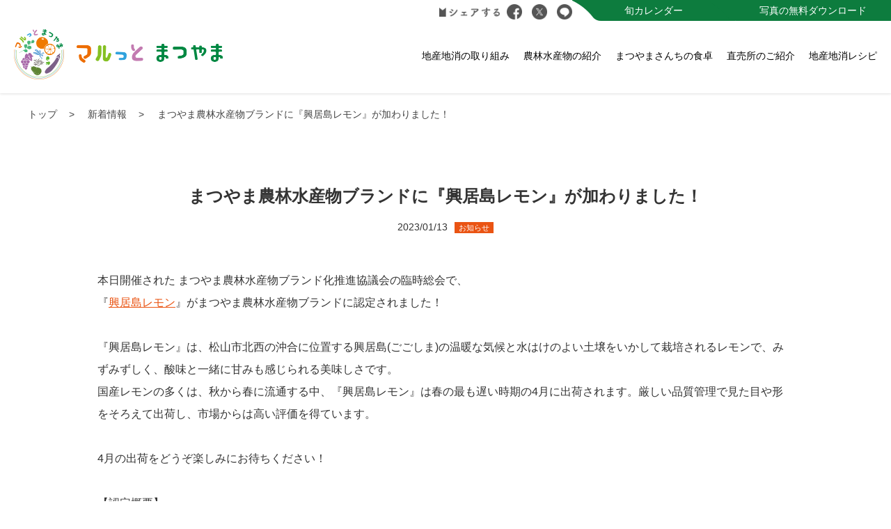

--- FILE ---
content_type: text/html; charset=UTF-8
request_url: https://m-chisanchisho.com/archives/3465
body_size: 26859
content:

<!DOCTYPE html>
<html lang="ja">
<head>
<!-- Google Tag Manager -->
<script>(function(w,d,s,l,i){w[l]=w[l]||[];w[l].push({'gtm.start':
new Date().getTime(),event:'gtm.js'});var f=d.getElementsByTagName(s)[0],
j=d.createElement(s),dl=l!='dataLayer'?'&l='+l:'';j.async=true;j.src=
'https://www.googletagmanager.com/gtm.js?id='+i+dl;f.parentNode.insertBefore(j,f);
})(window,document,'script','dataLayer','GTM-WLLB6VF');</script>
<!-- End Google Tag Manager -->
<meta http-equiv="Content-Type" content="text/html; charset=UTF-8">
<meta content="yes" name="apple-mobile-web-app-capable">
<meta name="viewport" content="width=device-width,height=device-height,initial-scale=1.0,maximum-scale=1.0,user-scalable=no">
<title>まつやま農林水産物ブランドに『興居島レモン』が加わりました！ | マルっと まつやま</title>
<!--[if IE]><meta http-equiv="X-UA-Compatible" content="IE=edge"><![endif]-->
<meta name="format-detection" content="telephone=no">
<link rel="icon" href="https://m-chisanchisho.com/cms/wp-content/themes/matsuyamarche/img/favicon.ico" type="image/vnd.microsoft.icon">

<!-- All in One SEO Pack 3.2.10 によって Michael Torbert の Semper Fi Web Design[711,718] -->
<script type="application/ld+json" class="aioseop-schema">{"@context":"https://schema.org","@graph":[{"@type":"Organization","@id":"https://m-chisanchisho.com/#organization","url":"https://m-chisanchisho.com/","name":"\u30de\u30eb\u3063\u3068 \u307e\u3064\u3084\u307e","sameAs":[]},{"@type":"WebSite","@id":"https://m-chisanchisho.com/#website","url":"https://m-chisanchisho.com/","name":"\u30de\u30eb\u3063\u3068 \u307e\u3064\u3084\u307e","publisher":{"@id":"https://m-chisanchisho.com/#organization"},"potentialAction":{"@type":"SearchAction","target":"https://m-chisanchisho.com/?s={search_term_string}","query-input":"required name=search_term_string"}},{"@type":"WebPage","@id":"https://m-chisanchisho.com/archives/3465#webpage","url":"https://m-chisanchisho.com/archives/3465","inLanguage":"ja","name":"\u307e\u3064\u3084\u307e\u8fb2\u6797\u6c34\u7523\u7269\u30d6\u30e9\u30f3\u30c9\u306b\u300e\u8208\u5c45\u5cf6\u30ec\u30e2\u30f3\u300f\u304c\u52a0\u308f\u308a\u307e\u3057\u305f\uff01","isPartOf":{"@id":"https://m-chisanchisho.com/#website"},"image":{"@type":"ImageObject","@id":"https://m-chisanchisho.com/archives/3465#primaryimage","url":"https://m-chisanchisho.com/cms/wp-content/uploads/2023/01/230113\u30de\u30c4\u30e4\u30de\u30eb\u30b7\u30a7.jpg","width":1920,"height":1280},"primaryImageOfPage":{"@id":"https://m-chisanchisho.com/archives/3465#primaryimage"},"datePublished":"2023-01-13T10:00:03+00:00","dateModified":"2023-01-13T10:00:03+00:00"},{"@type":"Article","@id":"https://m-chisanchisho.com/archives/3465#article","isPartOf":{"@id":"https://m-chisanchisho.com/archives/3465#webpage"},"author":{"@id":"https://m-chisanchisho.com/archives/author/matsuyamacitymanager#author"},"headline":"\u307e\u3064\u3084\u307e\u8fb2\u6797\u6c34\u7523\u7269\u30d6\u30e9\u30f3\u30c9\u306b\u300e\u8208\u5c45\u5cf6\u30ec\u30e2\u30f3\u300f\u304c\u52a0\u308f\u308a\u307e\u3057\u305f\uff01","datePublished":"2023-01-13T10:00:03+00:00","dateModified":"2023-01-13T10:00:03+00:00","commentCount":0,"mainEntityOfPage":{"@id":"https://m-chisanchisho.com/archives/3465#webpage"},"publisher":{"@id":"https://m-chisanchisho.com/#organization"},"articleSection":"\u304a\u77e5\u3089\u305b","image":{"@type":"ImageObject","@id":"https://m-chisanchisho.com/archives/3465#primaryimage","url":"https://m-chisanchisho.com/cms/wp-content/uploads/2023/01/230113\u30de\u30c4\u30e4\u30de\u30eb\u30b7\u30a7.jpg","width":1920,"height":1280}},{"@type":"Person","@id":"https://m-chisanchisho.com/archives/author/matsuyamacitymanager#author","name":"matsuyamacity@manager","sameAs":[],"image":{"@type":"ImageObject","@id":"https://m-chisanchisho.com/#personlogo","url":"https://secure.gravatar.com/avatar/ef662be2f059ae0acb7d543645876477?s=96&d=mm&r=g","width":96,"height":96,"caption":"matsuyamacity@manager"}}]}</script>
<link rel="canonical" href="https://m-chisanchisho.com/archives/3465" />
<meta property="og:type" content="article" />
<meta property="og:title" content="まつやま農林水産物ブランドに『興居島レモン』が加わりました！ | マルっと まつやま" />
<meta property="og:description" content="本日開催された まつやま農林水産物ブランド化推進協議会の臨時総会で、 『興居島レモン』がまつやま農林水産物ブランドに認定されました！ 『興居島レモン』は、松山市北西の沖合に位置する興居島(ごごしま)の温暖な気候と水はけのよい土壌をいかして栽培されるレモンで、みずみずしく、酸味と一緒に甘みも感じられる美味しさです。 国産レモンの多くは、秋から春に流通する中、『興居島レモン』は春の最も遅い時期の4月に" />
<meta property="og:url" content="https://m-chisanchisho.com/archives/3465" />
<meta property="og:site_name" content="マルっと まつやま" />
<meta property="og:image" content="https://m-chisanchisho.com/cms/wp-content/uploads/2023/01/230113マツヤマルシェ-1024x683.jpg" />
<meta property="article:published_time" content="2023-01-13T10:00:03Z" />
<meta property="article:modified_time" content="2023-01-13T10:00:03Z" />
<meta property="og:image:secure_url" content="https://m-chisanchisho.com/cms/wp-content/uploads/2023/01/230113マツヤマルシェ-1024x683.jpg" />
<meta name="twitter:card" content="summary" />
<meta name="twitter:title" content="まつやま農林水産物ブランドに『興居島レモン』が加わりました！ | マルっと まつやま" />
<meta name="twitter:description" content="本日開催された まつやま農林水産物ブランド化推進協議会の臨時総会で、 『興居島レモン』がまつやま農林水産物ブランドに認定されました！ 『興居島レモン』は、松山市北西の沖合に位置する興居島(ごごしま)の温暖な気候と水はけのよい土壌をいかして栽培されるレモンで、みずみずしく、酸味と一緒に甘みも感じられる美味しさです。 国産レモンの多くは、秋から春に流通する中、『興居島レモン』は春の最も遅い時期の4月に" />
<meta name="twitter:image" content="https://m-chisanchisho.com/cms/wp-content/uploads/2023/01/230113マツヤマルシェ-1024x683.jpg" />
<!-- All in One SEO Pack -->
<link rel='dns-prefetch' href='//s0.wp.com' />
<link rel='dns-prefetch' href='//s.w.org' />
<link rel="alternate" type="application/rss+xml" title="マルっと まつやま &raquo; まつやま農林水産物ブランドに『興居島レモン』が加わりました！ のコメントのフィード" href="https://m-chisanchisho.com/archives/3465/feed" />
		<script type="text/javascript">
			window._wpemojiSettings = {"baseUrl":"https:\/\/s.w.org\/images\/core\/emoji\/12.0.0-1\/72x72\/","ext":".png","svgUrl":"https:\/\/s.w.org\/images\/core\/emoji\/12.0.0-1\/svg\/","svgExt":".svg","source":{"concatemoji":"https:\/\/m-chisanchisho.com\/cms\/wp-includes\/js\/wp-emoji-release.min.js"}};
			!function(e,a,t){var n,r,o,i=a.createElement("canvas"),p=i.getContext&&i.getContext("2d");function s(e,t){var a=String.fromCharCode;p.clearRect(0,0,i.width,i.height),p.fillText(a.apply(this,e),0,0);e=i.toDataURL();return p.clearRect(0,0,i.width,i.height),p.fillText(a.apply(this,t),0,0),e===i.toDataURL()}function c(e){var t=a.createElement("script");t.src=e,t.defer=t.type="text/javascript",a.getElementsByTagName("head")[0].appendChild(t)}for(o=Array("flag","emoji"),t.supports={everything:!0,everythingExceptFlag:!0},r=0;r<o.length;r++)t.supports[o[r]]=function(e){if(!p||!p.fillText)return!1;switch(p.textBaseline="top",p.font="600 32px Arial",e){case"flag":return s([55356,56826,55356,56819],[55356,56826,8203,55356,56819])?!1:!s([55356,57332,56128,56423,56128,56418,56128,56421,56128,56430,56128,56423,56128,56447],[55356,57332,8203,56128,56423,8203,56128,56418,8203,56128,56421,8203,56128,56430,8203,56128,56423,8203,56128,56447]);case"emoji":return!s([55357,56424,55356,57342,8205,55358,56605,8205,55357,56424,55356,57340],[55357,56424,55356,57342,8203,55358,56605,8203,55357,56424,55356,57340])}return!1}(o[r]),t.supports.everything=t.supports.everything&&t.supports[o[r]],"flag"!==o[r]&&(t.supports.everythingExceptFlag=t.supports.everythingExceptFlag&&t.supports[o[r]]);t.supports.everythingExceptFlag=t.supports.everythingExceptFlag&&!t.supports.flag,t.DOMReady=!1,t.readyCallback=function(){t.DOMReady=!0},t.supports.everything||(n=function(){t.readyCallback()},a.addEventListener?(a.addEventListener("DOMContentLoaded",n,!1),e.addEventListener("load",n,!1)):(e.attachEvent("onload",n),a.attachEvent("onreadystatechange",function(){"complete"===a.readyState&&t.readyCallback()})),(n=t.source||{}).concatemoji?c(n.concatemoji):n.wpemoji&&n.twemoji&&(c(n.twemoji),c(n.wpemoji)))}(window,document,window._wpemojiSettings);
		</script>
		<style type="text/css">
img.wp-smiley,
img.emoji {
	display: inline !important;
	border: none !important;
	box-shadow: none !important;
	height: 1em !important;
	width: 1em !important;
	margin: 0 .07em !important;
	vertical-align: -0.1em !important;
	background: none !important;
	padding: 0 !important;
}
</style>
	<link rel='stylesheet' id='sb_instagram_styles-css'  href='https://m-chisanchisho.com/cms/wp-content/plugins/instagram-feed/css/sb-instagram-2-2.min.css' type='text/css' media='all' />
<link rel='stylesheet' id='wp-block-library-css'  href='https://m-chisanchisho.com/cms/wp-includes/css/dist/block-library/style.min.css' type='text/css' media='all' />
<link rel='stylesheet' id='wp-pagenavi-css'  href='https://m-chisanchisho.com/cms/wp-content/plugins/wp-pagenavi/pagenavi-css.css' type='text/css' media='all' />
<link rel='stylesheet' id='jetpack_css-css'  href='https://m-chisanchisho.com/cms/wp-content/plugins/jetpack/css/jetpack.css' type='text/css' media='all' />
<link rel='https://api.w.org/' href='https://m-chisanchisho.com/wp-json/' />
<link rel="EditURI" type="application/rsd+xml" title="RSD" href="https://m-chisanchisho.com/cms/xmlrpc.php?rsd" />
<link rel="wlwmanifest" type="application/wlwmanifest+xml" href="https://m-chisanchisho.com/cms/wp-includes/wlwmanifest.xml" /> 
<link rel='prev' title='「花園町通り産直市」出店情報' href='https://m-chisanchisho.com/archives/3454' />
<link rel='next' title='『お城下マルシェ 花園』に出展します' href='https://m-chisanchisho.com/archives/3458' />
<link rel='shortlink' href='https://m-chisanchisho.com/?p=3465' />
<link rel="alternate" type="application/json+oembed" href="https://m-chisanchisho.com/wp-json/oembed/1.0/embed?url=https%3A%2F%2Fm-chisanchisho.com%2Farchives%2F3465" />
<link rel="alternate" type="text/xml+oembed" href="https://m-chisanchisho.com/wp-json/oembed/1.0/embed?url=https%3A%2F%2Fm-chisanchisho.com%2Farchives%2F3465&#038;format=xml" />
<style type='text/css'>img#wpstats{display:none}</style><link rel="stylesheet" type="text/css" href="https://m-chisanchisho.com/cms/wp-content/themes/matsuyamarche/style.css" media="all">
<script type="text/javascript" src="https://m-chisanchisho.com/cms/wp-content/themes/matsuyamarche/js/jquery.min.js"></script>
<script src="https://m-chisanchisho.com/cms/wp-content/themes/matsuyamarche/js/TweenMax.min.js"></script>
<script src="https://m-chisanchisho.com/cms/wp-content/themes/matsuyamarche/js/jquery.wavify_2.js"></script>
<style>
	#contents {
		z-index: 9999;
	}
	.mvBtm svg {
		overflow: hidden;
		max-height: 220px;
	}
</style>
</head>
<body class="post-template-default single single-post postid-3465 single-format-standard" id="%e3%81%be%e3%81%a4%e3%82%84%e3%81%be%e8%be%b2%e6%9e%97%e6%b0%b4%e7%94%a3%e7%89%a9%e3%83%96%e3%83%a9%e3%83%b3%e3%83%89%e3%81%ab%e3%80%8e%e8%88%88%e5%b1%85%e5%b3%b6%e3%83%ac%e3%83%a2%e3%83%b3%e3%80%8f">
<!-- Google Tag Manager (noscript) -->
<noscript><iframe src="https://www.googletagmanager.com/ns.html?id=GTM-WLLB6VF"
height="0" width="0" style="display:none;visibility:hidden"></iframe></noscript>
<!-- End Google Tag Manager (noscript) -->
<div id="wrapper">
	<header>
		<div id="header">
			<div id="headerIn">
				<div class="headerTop clearfix">
					<ul class="clearfix">
						<li><a href="https://m-chisanchisho.com/calendar/">旬カレンダー</a></li>
						<li class="pc"><a href="https://m-chisanchisho.com/download/">写真の無料ダウンロード</a></li>
						<li class="sp"><a href="https://m-chisanchisho.com/download/">写真無料DL</a></li>
					</ul>
					<div class="share">
						<p><img src="https://m-chisanchisho.com/cms/wp-content/themes/matsuyamarche/img/tit_share.png" alt="シェアする"></p>
						<ol>
							<li><a href="https://www.facebook.com/share.php?u=https://m-chisanchisho.com/archives/3465" rel="nofollow" target="_blank"><img src="https://m-chisanchisho.com/cms/wp-content/themes/matsuyamarche/img/ico_t_facebook.png" title="Facebookでシェア" alt="Facebook"></a></li>
							<li>
																<a href="https://twitter.com/share?url=https://m-chisanchisho.com/archives/3465&text=まつやま農林水産物ブランドに『興居島レモン』が加わりました！" rel="nofollow" target="_blank">
																<img src="https://m-chisanchisho.com/cms/wp-content/themes/matsuyamarche/img/ico_t_x.png" title="Xでシェア" alt="X"></a>
								</li>
							<li><a href="https://social-plugins.line.me/lineit/share?url=https://m-chisanchisho.com/archives/3465" target="_blank" rel="nofollow"><img src="https://m-chisanchisho.com/cms/wp-content/themes/matsuyamarche/img/ico_t_line.png" title="LINEでシェア" alt="LINE"></a></li>
						</ol>
					</div>
				</div>
				<h1 id="headerLogo" style="margin-top:12px;"><a href="https://m-chisanchisho.com"><img src="https://m-chisanchisho.com/cms/wp-content/themes/matsuyamarche/img/logo_n.png" alt="マルっと まつやま"></a></h1>
				<div id="headerLinks" >
					<div class="btnMenu">
						<a href="javascript:void(0);"><img src="https://m-chisanchisho.com/cms/wp-content/themes/matsuyamarche/img/btnmenu.png" alt=""><em>MENU</em></a>
					</div>
				</div><!-- /.headerLinks -->
				<nav id="gNavi">
					<ul class="clearfix">
						<li class="sp"><a href="https://m-chisanchisho.com"><img src="https://m-chisanchisho.com/cms/wp-content/themes/matsuyamarche/img/gnavi_icon_top.png" alt="TOP">トップページ</a></li>
						<li class="sp"><a href="https://m-chisanchisho.com/news/"><img src="https://m-chisanchisho.com/cms/wp-content/themes/matsuyamarche/img/gnavi_icon_news.png" alt="NEWS">新着情報</a></li>
						<li><a href="https://m-chisanchisho.com/effort/"><img src="https://m-chisanchisho.com/cms/wp-content/themes/matsuyamarche/img/gnavi_icon_effort.png" alt="EFFORT" class="sp">地産地消の取り組み</a></li>
						<li><a href="https://m-chisanchisho.com/brand/"><img src="https://m-chisanchisho.com/cms/wp-content/themes/matsuyamarche/img/gnavi_icon_brand.png" alt="BRAND" class="sp">農林水産物の紹介</a></li>
						<li><a href="https://m-chisanchisho.com/interview/"><img src="https://m-chisanchisho.com/cms/wp-content/themes/matsuyamarche/img/gnavi_icon_interview.png" alt="INTERVIEW" class="sp"><span>まつやまさんちの食卓</span></a></li>
						<li><a href="https://m-chisanchisho.com/shop/"><img src="https://m-chisanchisho.com/cms/wp-content/themes/matsuyamarche/img/gnavi_icon_shop.png" alt="SHOP" class="sp">直売所のご紹介</a></li>
						<li><a href="https://cookpad.com/kitchen/11090116" target="_blank"><img src="https://m-chisanchisho.com/cms/wp-content/themes/matsuyamarche/img/gnavi_icon_recipe.png" alt="RECIPE" class="sp">地産地消レシピ</a></li>
						<li class="sp"><a href="https://m-chisanchisho.com/calendar/"><img src="https://m-chisanchisho.com/cms/wp-content/themes/matsuyamarche/img/gnavi_icon_calendar.png" alt="CALENDAR">旬カレンダー</a></li>
						<li class="sp"><a href="https://m-chisanchisho.com/download/"><img src="https://m-chisanchisho.com/cms/wp-content/themes/matsuyamarche/img/gnavi_icon_download.png" alt="DOWNLOAD">写真無料ダウンロード</a></li>
						<li class="sp"><a href="https://m-chisanchisho.com/contact/"><img src="https://m-chisanchisho.com/cms/wp-content/themes/matsuyamarche/img/gnavi_icon_contact.png" alt="CONTACT">お問い合わせ</a></li>
						<li class="sp"><a href="https://m-chisanchisho.com/policy/"><img src="https://m-chisanchisho.com/cms/wp-content/themes/matsuyamarche/img/gnavi_icon_policy.png" alt="POLICY">プライバシーポリシー・SNS運用ポリシー</a></li>
						<li class="sp"><a href="https://m-chisanchisho.com/sitemap/"><img src="https://m-chisanchisho.com/cms/wp-content/themes/matsuyamarche/img/gnavi_icon_sitemap.png" alt="SITEMAP">サイトマップ</a></li>
						<li class="sp"><a href="https://m-chisanchisho.com/link/"><img src="https://m-chisanchisho.com/cms/wp-content/themes/matsuyamarche/img/gnavi_icon_link.png" alt="LINK">リンク</a></li>
						<li class="sp"><a href="https://m-chisanchisho.com/sns/"><img src="https://m-chisanchisho.com/cms/wp-content/themes/matsuyamarche/img/gnavi_icon_sns.png" alt="SNS">関連SNS</a></li>
						<li class="sp"><a href="https://m-chisanchisho.com/about/"><img src="https://m-chisanchisho.com/cms/wp-content/themes/matsuyamarche/img/gnavi_icon_about.png" alt="ABOUT">まつやま農林水産物<br />ブランド化推進協議会について</a></li>
						<li class="sp"><a href="https://m-chisanchisho.com/standard/"><img src="https://m-chisanchisho.com/cms/wp-content/themes/matsuyamarche/img/gnavi_icon_standard.png" alt="STANDARD">ブランド認定基準について</a></li>
						<li class="sp"><a href="https://m-chisanchisho.com/support/"><img src="https://m-chisanchisho.com/cms/wp-content/themes/matsuyamarche/img/gnavi_icon_top_bin.png" alt="SUPPORT">加工品開発促進補助金</a></li>
					</ul>
				</nav><!-- /#gNavi -->
			</div><!-- /.headerIn -->
		</div><!-- /#header -->
	</header>
  <article>
		<div id="breadcrumb">	
			<div class="inner">
				<ul class="clearfix">
				  <li><a href="https://m-chisanchisho.com">トップ</a></li>
					<li><a href="https://m-chisanchisho.com/news/">新着情報</a></li>
					<li>まつやま農林水産物ブランドに『興居島レモン』が加わりました！</li>
				</ul>
			</div>
		</div><!-- /.breadcrumb -->
				<div id="contents">
			<div id="main">
				<div class="newsDetailWrap">
					<div class="inner02">
						<h3>まつやま農林水産物ブランドに『興居島レモン』が加わりました！</h3>
						<p class="date">2023/01/13<span class="cate">お知らせ</span></p>
						<div class="newsDetail">
            <div class="clearfix">
						  <p>本日開催された まつやま農林水産物ブランド化推進協議会の臨時総会で、<br />
『<a href="https://m-chisanchisho.com/archives/post_brand/%e8%88%88%e5%b1%85%e5%b3%b6%e3%83%ac%e3%83%a2%e3%83%b3" target="_blank" rel="noopener noreferrer">興居島レモン</a>』がまつやま農林水産物ブランドに認定されました！</p>
<p>&nbsp;</p>
<p>『興居島レモン』は、松山市北西の沖合に位置する興居島(ごごしま)の温暖な気候と水はけのよい土壌をいかして栽培されるレモンで、みずみずしく、酸味と一緒に甘みも感じられる美味しさです。<br />
国産レモンの多くは、秋から春に流通する中、『興居島レモン』は春の最も遅い時期の4月に出荷されます。厳しい品質管理で見た目や形をそろえて出荷し、市場からは高い評価を得ています。</p>
<p>&nbsp;</p>
<p>4月の出荷をどうぞ楽しみにお待ちください！</p>
<p>&nbsp;</p>
<p>【認定概要】<br />
・認定日　　　　：令和５年１月１３日(金)<br />
・認定された産品：興居島レモン<br />
・申請団体　　　：松山市農業協同組合</p>
<p>&nbsp;</p>
<p><img class="alignnone size-medium wp-image-3464" src="https://m-chisanchisho.com/cms/wp-content/uploads/2023/01/230113マツヤマルシェ-300x200.jpg" alt="" width="300" height="200" srcset="https://m-chisanchisho.com/cms/wp-content/uploads/2023/01/230113マツヤマルシェ-300x200.jpg 300w, https://m-chisanchisho.com/cms/wp-content/uploads/2023/01/230113マツヤマルシェ-768x512.jpg 768w, https://m-chisanchisho.com/cms/wp-content/uploads/2023/01/230113マツヤマルシェ-1024x683.jpg 1024w" sizes="(max-width: 300px) 100vw, 300px" /></p>
              </div>
                          </div>
						<p class="btn02"><a href="https://m-chisanchisho.com/news/" class="btnLink04"><span class="bg"></span><span class="tt">一覧に戻る</span></a></p>
					</div>
				</div>
			</div><!-- /#main -->
		</div><!-- /#contents -->
	</article>

<div class="f_share">
	<p><img src="https://m-chisanchisho.com/cms/wp-content/themes/matsuyamarche/img/tit_share.png" alt="シェアする"></p>
	<ol>
		<li><a href="https://www.facebook.com/share.php?u=https://m-chisanchisho.com/archives/3465" rel="nofollow" target="_blank"><img src="https://m-chisanchisho.com/cms/wp-content/themes/matsuyamarche/img/ico_t_facebook.png" title="Facbookでシェア" alt="Facbook"></a></li>
		<li>
						<a href="https://twitter.com/share?url=https://m-chisanchisho.com/archives/3465&text=まつやま農林水産物ブランドに『興居島レモン』が加わりました！" rel="nofollow" target="_blank">
						<img src="https://m-chisanchisho.com/cms/wp-content/themes/matsuyamarche/img/ico_t_twitter.png" title="twitterでシェア" alt="twitter"></a>
		</li>
		<li><a href="https://social-plugins.line.me/lineit/share?url=https://m-chisanchisho.com/archives/3465" target="_blank" rel="nofollow"><img src="https://m-chisanchisho.com/cms/wp-content/themes/matsuyamarche/img/ico_t_line.png" title="LINEでシェア" alt="LINE"></a></li>
	</ol>
</div>
<p class="pageTop"><a href="#header"><img src="https://m-chisanchisho.com/cms/wp-content/themes/matsuyamarche/img/pagetop2.svg" alt="ページの先頭へ戻る"></a></p>
<footer>
	<svg version="1.1" xmlns="http://www.w3.org/2000/svg"><path id="wave" d=""/></svg>
	<script>
		$('#wave').wavify({
			height: 40,
			bones: 6,
			amplitude: 40,
			color: '#36A2DC',
			speed: .15
		});
	</script>
	<div id="footer" class="new_foot">
		<div class="footerIn inner clearfix">
			<div class="lf">
				<h3><img src="https://m-chisanchisho.com/cms/wp-content/themes/matsuyamarche/img/logo_n_f.png" alt="マルっと まつやま"></h3>
				<p>松山市農林水産部　農林水産振興課<br>〒790−8571  愛媛県松山市二番町四丁目7番地2<br>TEL：089-948-6565 / FAX：089-934-1908</p>
				<ul class="ftUl02">
					<li><a href="https://cookpad.com/kitchen/11090116" target="_blank" class="op"><img src="https://m-chisanchisho.com/cms/wp-content/themes/matsuyamarche/img/cookpad.png" alt="cookpad"></a></li>
					<li><a href="https://www.youtube.com/user/citymatsuyama/featured" target="_blank" class="op"><img src="https://m-chisanchisho.com/cms/wp-content/themes/matsuyamarche/img/youtube.png" alt="YouTube"></a></li>
					<li><a href="https://www.instagram.com/marutto1113/" target="_blank" class="op"><img src="https://m-chisanchisho.com/cms/wp-content/themes/matsuyamarche/img/ins.png" alt="instagram"></a></li>
				</ul>
			</div>
			<div class="rt">
				<ul>
					<li><a href="https://m-chisanchisho.com">トップページ</a></li>
					<li><a href="https://m-chisanchisho.com/news/">新着情報</a></li>
					<li><a href="https://m-chisanchisho.com/effort/">地産地消の取り組み</a></li>
					<li><a href="https://m-chisanchisho.com/brand/">農林水産物の紹介</a></li>
					<li><a href="https://m-chisanchisho.com/interview/">まつやまさんちの食卓</a></li>
					<li><a href="https://m-chisanchisho.com/shop/">直売所のご紹介</a></li>
				</ul>
				<ul>
					<li><a href="https://m-chisanchisho.com/calendar/">旬カレンダー</a></li>
					<li><a href="https://m-chisanchisho.com/download/">写真無料ダウンロード</a></li>
					<li><a href="https://m-chisanchisho.com/policy/">プライバシーポリシー<br>SNS運用ポリシー</a></li>
					<li><a href="https://m-chisanchisho.com/sitemap/">サイトマップ</a></li>
					<li><a href="https://m-chisanchisho.com/link/">リンク</a></li>
				</ul>
				<ul>
					<li><a href="https://m-chisanchisho.com/contact/">お問い合わせ</a></li>
					<li><a href="https://m-chisanchisho.com/sns/">関連SNS</a>
					<li><a href="https://m-chisanchisho.com/about/">まつやま農林水産物<br>ブランド化推進協議会について</a>
						<ol>
							<li><a href="https://m-chisanchisho.com/standard/">ブランド認定基準について</a></li>
							<li><a href="https://m-chisanchisho.com/about/#activity">協議会活動について</a></li>
							<li><a href="https://m-chisanchisho.com/support/">加工品開発促進補助金</a></li>
						</ol>
					</li>
				</ul>
			</div>
			<p id="copyright">Copyright &copy; マルっと まつやま All Rights Reserved.</p>
					</div>
	</div><!-- /#footer -->
</footer>
</div><!-- /#wrapper -->

<script type="text/javascript" src="https://m-chisanchisho.com/cms/wp-content/themes/matsuyamarche/js/jquery.matchHeight-min.js"></script>
<script type="text/javascript" src="https://m-chisanchisho.com/cms/wp-content/themes/matsuyamarche/js/jquery.biggerlink.min.js"></script>
<script type="text/javascript" src="https://m-chisanchisho.com/cms/wp-content/themes/matsuyamarche/js/common.js"></script>
<script type="text/javascript" src="https://m-chisanchisho.com/cms/wp-content/themes/matsuyamarche/js/slick.min.js"></script>
<script type="text/javascript" src="https://m-chisanchisho.com/cms/wp-content/themes/matsuyamarche/js/jquery.rwdImageMaps.js"></script>
<script type="text/javascript" src="https://m-chisanchisho.com/cms/wp-content/themes/matsuyamarche/js/ofi.min.js"></script>
<script type="text/javascript" src="https://m-chisanchisho.com/cms/wp-content/themes/matsuyamarche/js/yubinbango.js"></script>





<!-- Instagram Feed JS -->
<script type="text/javascript">
var sbiajaxurl = "https://m-chisanchisho.com/cms/wp-admin/admin-ajax.php";
</script>
<script type='text/javascript' src='https://s0.wp.com/wp-content/js/devicepx-jetpack.js'></script>
<script type='text/javascript' src='https://m-chisanchisho.com/cms/wp-includes/js/wp-embed.min.js'></script>
<script type='text/javascript' src='https://stats.wp.com/e-202603.js' async='async' defer='defer'></script>
<script type='text/javascript'>
	_stq = window._stq || [];
	_stq.push([ 'view', {v:'ext',j:'1:7.9.4',blog:'169217297',post:'3465',tz:'9',srv:'m-chisanchisho.com'} ]);
	_stq.push([ 'clickTrackerInit', '169217297', '3465' ]);
</script>
</body>
</html>
 